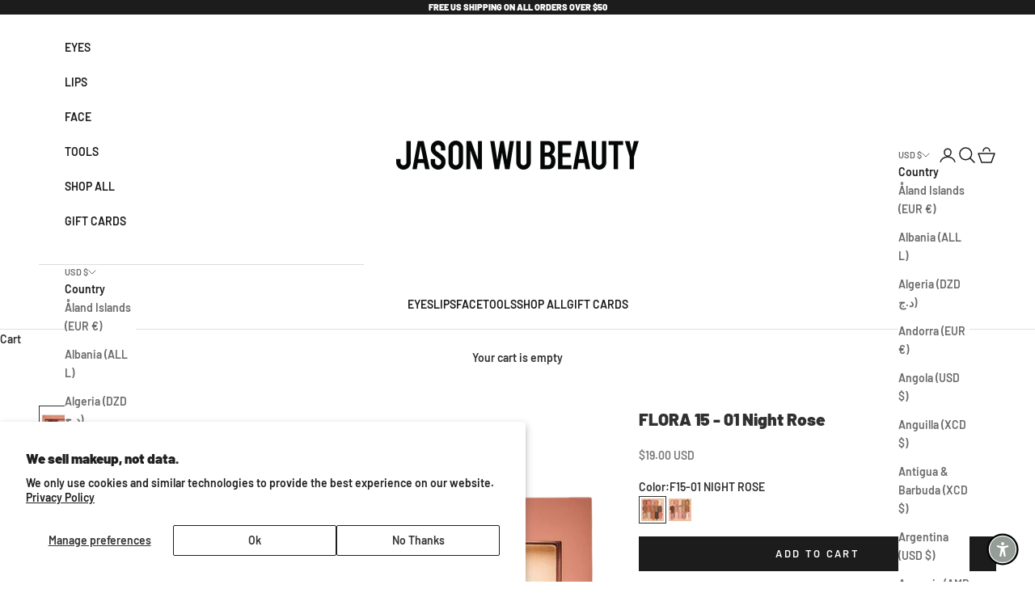

--- FILE ---
content_type: text/javascript;charset=UTF-8
request_url: https://apps.bazaarvoice.com/vendorsChunk/swat_reviews_chunks/6.36.0/vendors-01ace23e.7e0d6d9b55ba3b805d90.js
body_size: 11507
content:
(self.bv_rnr_load_chunk=self.bv_rnr_load_chunk||[]).push([[677],{7928:(e,t,n)=>{"use strict";function r(e){var t=Object.create(null);return function(n){return void 0===t[n]&&(t[n]=e(n)),t[n]}}n.d(t,{A:()=>o});var a=/^((children|dangerouslySetInnerHTML|key|ref|autoFocus|defaultValue|defaultChecked|innerHTML|suppressContentEditableWarning|suppressHydrationWarning|valueLink|abbr|accept|acceptCharset|accessKey|action|allow|allowUserMedia|allowPaymentRequest|allowFullScreen|allowTransparency|alt|async|autoComplete|autoPlay|capture|cellPadding|cellSpacing|challenge|charSet|checked|cite|classID|className|cols|colSpan|content|contentEditable|contextMenu|controls|controlsList|coords|crossOrigin|data|dateTime|decoding|default|defer|dir|disabled|disablePictureInPicture|disableRemotePlayback|download|draggable|encType|enterKeyHint|fetchpriority|fetchPriority|form|formAction|formEncType|formMethod|formNoValidate|formTarget|frameBorder|headers|height|hidden|high|href|hrefLang|htmlFor|httpEquiv|id|inputMode|integrity|is|keyParams|keyType|kind|label|lang|list|loading|loop|low|marginHeight|marginWidth|max|maxLength|media|mediaGroup|method|min|minLength|multiple|muted|name|nonce|noValidate|open|optimum|pattern|placeholder|playsInline|poster|preload|profile|radioGroup|readOnly|referrerPolicy|rel|required|reversed|role|rows|rowSpan|sandbox|scope|scoped|scrolling|seamless|selected|shape|size|sizes|slot|span|spellCheck|src|srcDoc|srcLang|srcSet|start|step|style|summary|tabIndex|target|title|translate|type|useMap|value|width|wmode|wrap|about|datatype|inlist|prefix|property|resource|typeof|vocab|autoCapitalize|autoCorrect|autoSave|color|incremental|fallback|inert|itemProp|itemScope|itemType|itemID|itemRef|on|option|results|security|unselectable|accentHeight|accumulate|additive|alignmentBaseline|allowReorder|alphabetic|amplitude|arabicForm|ascent|attributeName|attributeType|autoReverse|azimuth|baseFrequency|baselineShift|baseProfile|bbox|begin|bias|by|calcMode|capHeight|clip|clipPathUnits|clipPath|clipRule|colorInterpolation|colorInterpolationFilters|colorProfile|colorRendering|contentScriptType|contentStyleType|cursor|cx|cy|d|decelerate|descent|diffuseConstant|direction|display|divisor|dominantBaseline|dur|dx|dy|edgeMode|elevation|enableBackground|end|exponent|externalResourcesRequired|fill|fillOpacity|fillRule|filter|filterRes|filterUnits|floodColor|floodOpacity|focusable|fontFamily|fontSize|fontSizeAdjust|fontStretch|fontStyle|fontVariant|fontWeight|format|from|fr|fx|fy|g1|g2|glyphName|glyphOrientationHorizontal|glyphOrientationVertical|glyphRef|gradientTransform|gradientUnits|hanging|horizAdvX|horizOriginX|ideographic|imageRendering|in|in2|intercept|k|k1|k2|k3|k4|kernelMatrix|kernelUnitLength|kerning|keyPoints|keySplines|keyTimes|lengthAdjust|letterSpacing|lightingColor|limitingConeAngle|local|markerEnd|markerMid|markerStart|markerHeight|markerUnits|markerWidth|mask|maskContentUnits|maskUnits|mathematical|mode|numOctaves|offset|opacity|operator|order|orient|orientation|origin|overflow|overlinePosition|overlineThickness|panose1|paintOrder|pathLength|patternContentUnits|patternTransform|patternUnits|pointerEvents|points|pointsAtX|pointsAtY|pointsAtZ|preserveAlpha|preserveAspectRatio|primitiveUnits|r|radius|refX|refY|renderingIntent|repeatCount|repeatDur|requiredExtensions|requiredFeatures|restart|result|rotate|rx|ry|scale|seed|shapeRendering|slope|spacing|specularConstant|specularExponent|speed|spreadMethod|startOffset|stdDeviation|stemh|stemv|stitchTiles|stopColor|stopOpacity|strikethroughPosition|strikethroughThickness|string|stroke|strokeDasharray|strokeDashoffset|strokeLinecap|strokeLinejoin|strokeMiterlimit|strokeOpacity|strokeWidth|surfaceScale|systemLanguage|tableValues|targetX|targetY|textAnchor|textDecoration|textRendering|textLength|to|transform|u1|u2|underlinePosition|underlineThickness|unicode|unicodeBidi|unicodeRange|unitsPerEm|vAlphabetic|vHanging|vIdeographic|vMathematical|values|vectorEffect|version|vertAdvY|vertOriginX|vertOriginY|viewBox|viewTarget|visibility|widths|wordSpacing|writingMode|x|xHeight|x1|x2|xChannelSelector|xlinkActuate|xlinkArcrole|xlinkHref|xlinkRole|xlinkShow|xlinkTitle|xlinkType|xmlBase|xmlns|xmlnsXlink|xmlLang|xmlSpace|y|y1|y2|yChannelSelector|z|zoomAndPan|for|class|autofocus)|(([Dd][Aa][Tt][Aa]|[Aa][Rr][Ii][Aa]|x)-.*))$/,o=r((function(e){return a.test(e)||111===e.charCodeAt(0)&&110===e.charCodeAt(1)&&e.charCodeAt(2)<91}))},7515:(e,t,n)=>{"use strict";n.d(t,{A:()=>r});const r=function(e){function t(e,r,s,l,p){for(var f,h,m,g,w,x=0,C=0,A=0,O=0,_=0,E=0,H=m=f=0,D=0,L=0,z=0,I=0,j=s.length,B=j-1,$="",W="",U="",X="";D<j;){if(h=s.charCodeAt(D),D===B&&0!==C+O+A+x&&(0!==C&&(h=47===C?10:47),O=A=x=0,j++,B++),0===C+O+A+x){if(D===B&&(0<L&&($=$.replace(d,"")),0<$.trim().length)){switch(h){case 32:case 9:case 59:case 13:case 10:break;default:$+=s.charAt(D)}h=59}switch(h){case 123:for(f=($=$.trim()).charCodeAt(0),m=1,I=++D;D<j;){switch(h=s.charCodeAt(D)){case 123:m++;break;case 125:m--;break;case 47:switch(h=s.charCodeAt(D+1)){case 42:case 47:e:{for(H=D+1;H<B;++H)switch(s.charCodeAt(H)){case 47:if(42===h&&42===s.charCodeAt(H-1)&&D+2!==H){D=H+1;break e}break;case 10:if(47===h){D=H+1;break e}}D=H}}break;case 91:h++;case 40:h++;case 34:case 39:for(;D++<B&&s.charCodeAt(D)!==h;);}if(0===m)break;D++}if(m=s.substring(I,D),0===f&&(f=($=$.replace(u,"").trim()).charCodeAt(0)),64===f){switch(0<L&&($=$.replace(d,"")),h=$.charCodeAt(1)){case 100:case 109:case 115:case 45:L=r;break;default:L=P}if(I=(m=t(r,L,m,h,p+1)).length,0<F&&(w=c(3,m,L=n(P,$,z),r,T,S,I,h,p,l),$=L.join(""),void 0!==w&&0===(I=(m=w.trim()).length)&&(h=0,m="")),0<I)switch(h){case 115:$=$.replace(y,i);case 100:case 109:case 45:m=$+"{"+m+"}";break;case 107:m=($=$.replace(b,"$1 $2"))+"{"+m+"}",m=1===R||2===R&&o("@"+m,3)?"@-webkit-"+m+"@"+m:"@"+m;break;default:m=$+m,112===l&&(W+=m,m="")}else m=""}else m=t(r,n(r,$,z),m,l,p+1);U+=m,m=z=L=H=f=0,$="",h=s.charCodeAt(++D);break;case 125:case 59:if(1<(I=($=(0<L?$.replace(d,""):$).trim()).length))switch(0===H&&(f=$.charCodeAt(0),45===f||96<f&&123>f)&&(I=($=$.replace(" ",":")).length),0<F&&void 0!==(w=c(1,$,r,e,T,S,W.length,l,p,l))&&0===(I=($=w.trim()).length)&&($="\0\0"),f=$.charCodeAt(0),h=$.charCodeAt(1),f){case 0:break;case 64:if(105===h||99===h){X+=$+s.charAt(D);break}default:58!==$.charCodeAt(I-1)&&(W+=a($,f,h,$.charCodeAt(2)))}z=L=H=f=0,$="",h=s.charCodeAt(++D)}}switch(h){case 13:case 10:47===C?C=0:0===1+f&&107!==l&&0<$.length&&(L=1,$+="\0"),0<F*N&&c(0,$,r,e,T,S,W.length,l,p,l),S=1,T++;break;case 59:case 125:if(0===C+O+A+x){S++;break}default:switch(S++,g=s.charAt(D),h){case 9:case 32:if(0===O+x+C)switch(_){case 44:case 58:case 9:case 32:g="";break;default:32!==h&&(g=" ")}break;case 0:g="\\0";break;case 12:g="\\f";break;case 11:g="\\v";break;case 38:0===O+C+x&&(L=z=1,g="\f"+g);break;case 108:if(0===O+C+x+M&&0<H)switch(D-H){case 2:112===_&&58===s.charCodeAt(D-3)&&(M=_);case 8:111===E&&(M=E)}break;case 58:0===O+C+x&&(H=D);break;case 44:0===C+A+O+x&&(L=1,g+="\r");break;case 34:case 39:0===C&&(O=O===h?0:0===O?h:O);break;case 91:0===O+C+A&&x++;break;case 93:0===O+C+A&&x--;break;case 41:0===O+C+x&&A--;break;case 40:0===O+C+x&&(0===f&&(2*_+3*E==533||(f=1)),A++);break;case 64:0===C+A+O+x+H+m&&(m=1);break;case 42:case 47:if(!(0<O+x+A))switch(C){case 0:switch(2*h+3*s.charCodeAt(D+1)){case 235:C=47;break;case 220:I=D,C=42}break;case 42:47===h&&42===_&&I+2!==D&&(33===s.charCodeAt(I+2)&&(W+=s.substring(I,D+1)),g="",C=0)}}0===C&&($+=g)}E=_,_=h,D++}if(0<(I=W.length)){if(L=r,0<F&&void 0!==(w=c(2,W,L,e,T,S,I,l,p,l))&&0===(W=w).length)return X+W+U;if(W=L.join(",")+"{"+W+"}",0!=R*M){switch(2!==R||o(W,2)||(M=0),M){case 111:W=W.replace(k,":-moz-$1")+W;break;case 112:W=W.replace(v,"::-webkit-input-$1")+W.replace(v,"::-moz-$1")+W.replace(v,":-ms-input-$1")+W}M=0}}return X+W+U}function n(e,t,n){var a=t.trim().split(m);t=a;var o=a.length,i=e.length;switch(i){case 0:case 1:var c=0;for(e=0===i?"":e[0]+" ";c<o;++c)t[c]=r(e,t[c],n).trim();break;default:var s=c=0;for(t=[];c<o;++c)for(var l=0;l<i;++l)t[s++]=r(e[l]+" ",a[c],n).trim()}return t}function r(e,t,n){var r=t.charCodeAt(0);switch(33>r&&(r=(t=t.trim()).charCodeAt(0)),r){case 38:return t.replace(g,"$1"+e.trim());case 58:return e.trim()+t.replace(g,"$1"+e.trim());default:if(0<1*n&&0<t.indexOf("\f"))return t.replace(g,(58===e.charCodeAt(0)?"":"$1")+e.trim())}return e+t}function a(e,t,n,r){var i=e+";",c=2*t+3*n+4*r;if(944===c){e=i.indexOf(":",9)+1;var s=i.substring(e,i.length-1).trim();return s=i.substring(0,e).trim()+s+";",1===R||2===R&&o(s,1)?"-webkit-"+s+s:s}if(0===R||2===R&&!o(i,1))return i;switch(c){case 1015:return 97===i.charCodeAt(10)?"-webkit-"+i+i:i;case 951:return 116===i.charCodeAt(3)?"-webkit-"+i+i:i;case 963:return 110===i.charCodeAt(5)?"-webkit-"+i+i:i;case 1009:if(100!==i.charCodeAt(4))break;case 969:case 942:return"-webkit-"+i+i;case 978:return"-webkit-"+i+"-moz-"+i+i;case 1019:case 983:return"-webkit-"+i+"-moz-"+i+"-ms-"+i+i;case 883:if(45===i.charCodeAt(8))return"-webkit-"+i+i;if(0<i.indexOf("image-set(",11))return i.replace(_,"$1-webkit-$2")+i;break;case 932:if(45===i.charCodeAt(4))switch(i.charCodeAt(5)){case 103:return"-webkit-box-"+i.replace("-grow","")+"-webkit-"+i+"-ms-"+i.replace("grow","positive")+i;case 115:return"-webkit-"+i+"-ms-"+i.replace("shrink","negative")+i;case 98:return"-webkit-"+i+"-ms-"+i.replace("basis","preferred-size")+i}return"-webkit-"+i+"-ms-"+i+i;case 964:return"-webkit-"+i+"-ms-flex-"+i+i;case 1023:if(99!==i.charCodeAt(8))break;return"-webkit-box-pack"+(s=i.substring(i.indexOf(":",15)).replace("flex-","").replace("space-between","justify"))+"-webkit-"+i+"-ms-flex-pack"+s+i;case 1005:return f.test(i)?i.replace(p,":-webkit-")+i.replace(p,":-moz-")+i:i;case 1e3:switch(t=(s=i.substring(13).trim()).indexOf("-")+1,s.charCodeAt(0)+s.charCodeAt(t)){case 226:s=i.replace(w,"tb");break;case 232:s=i.replace(w,"tb-rl");break;case 220:s=i.replace(w,"lr");break;default:return i}return"-webkit-"+i+"-ms-"+s+i;case 1017:if(-1===i.indexOf("sticky",9))break;case 975:switch(t=(i=e).length-10,c=(s=(33===i.charCodeAt(t)?i.substring(0,t):i).substring(e.indexOf(":",7)+1).trim()).charCodeAt(0)+(0|s.charCodeAt(7))){case 203:if(111>s.charCodeAt(8))break;case 115:i=i.replace(s,"-webkit-"+s)+";"+i;break;case 207:case 102:i=i.replace(s,"-webkit-"+(102<c?"inline-":"")+"box")+";"+i.replace(s,"-webkit-"+s)+";"+i.replace(s,"-ms-"+s+"box")+";"+i}return i+";";case 938:if(45===i.charCodeAt(5))switch(i.charCodeAt(6)){case 105:return s=i.replace("-items",""),"-webkit-"+i+"-webkit-box-"+s+"-ms-flex-"+s+i;case 115:return"-webkit-"+i+"-ms-flex-item-"+i.replace(C,"")+i;default:return"-webkit-"+i+"-ms-flex-line-pack"+i.replace("align-content","").replace(C,"")+i}break;case 973:case 989:if(45!==i.charCodeAt(3)||122===i.charCodeAt(4))break;case 931:case 953:if(!0===O.test(e))return 115===(s=e.substring(e.indexOf(":")+1)).charCodeAt(0)?a(e.replace("stretch","fill-available"),t,n,r).replace(":fill-available",":stretch"):i.replace(s,"-webkit-"+s)+i.replace(s,"-moz-"+s.replace("fill-",""))+i;break;case 962:if(i="-webkit-"+i+(102===i.charCodeAt(5)?"-ms-"+i:"")+i,211===n+r&&105===i.charCodeAt(13)&&0<i.indexOf("transform",10))return i.substring(0,i.indexOf(";",27)+1).replace(h,"$1-webkit-$2")+i}return i}function o(e,t){var n=e.indexOf(1===t?":":"{"),r=e.substring(0,3!==t?n:10);return n=e.substring(n+1,e.length-1),H(2!==t?r:r.replace(A,"$1"),n,t)}function i(e,t){var n=a(t,t.charCodeAt(0),t.charCodeAt(1),t.charCodeAt(2));return n!==t+";"?n.replace(x," or ($1)").substring(4):"("+t+")"}function c(e,t,n,r,a,o,i,c,s,u){for(var d,p=0,f=t;p<F;++p)switch(d=E[p].call(l,e,f,n,r,a,o,i,c,s,u)){case void 0:case!1:case!0:case null:break;default:f=d}if(f!==t)return f}function s(e){return void 0!==(e=e.prefix)&&(H=null,e?"function"!=typeof e?R=1:(R=2,H=e):R=0),s}function l(e,n){var r=e;if(33>r.charCodeAt(0)&&(r=r.trim()),r=[r],0<F){var a=c(-1,n,r,r,T,S,0,0,0,0);void 0!==a&&"string"==typeof a&&(n=a)}var o=t(P,r,n,0,0);return 0<F&&void 0!==(a=c(-2,o,r,r,T,S,o.length,0,0,0))&&(o=a),M=0,S=T=1,o}var u=/^\0+/g,d=/[\0\r\f]/g,p=/: */g,f=/zoo|gra/,h=/([,: ])(transform)/g,m=/,\r+?/g,g=/([\t\r\n ])*\f?&/g,b=/@(k\w+)\s*(\S*)\s*/,v=/::(place)/g,k=/:(read-only)/g,w=/[svh]\w+-[tblr]{2}/,y=/\(\s*(.*)\s*\)/g,x=/([\s\S]*?);/g,C=/-self|flex-/g,A=/[^]*?(:[rp][el]a[\w-]+)[^]*/,O=/stretch|:\s*\w+\-(?:conte|avail)/,_=/([^-])(image-set\()/,S=1,T=1,M=0,R=1,P=[],E=[],F=0,H=null,N=0;return l.use=function e(t){switch(t){case void 0:case null:F=E.length=0;break;default:if("function"==typeof t)E[F++]=t;else if("object"==typeof t)for(var n=0,r=t.length;n<r;++n)e(t[n]);else N=0|!!t}return e},l.set=s,void 0!==e&&s(e),l}},3619:(e,t,n)=>{"use strict";n.d(t,{A:()=>r});const r={animationIterationCount:1,borderImageOutset:1,borderImageSlice:1,borderImageWidth:1,boxFlex:1,boxFlexGroup:1,boxOrdinalGroup:1,columnCount:1,columns:1,flex:1,flexGrow:1,flexPositive:1,flexShrink:1,flexNegative:1,flexOrder:1,gridRow:1,gridRowEnd:1,gridRowSpan:1,gridRowStart:1,gridColumn:1,gridColumnEnd:1,gridColumnSpan:1,gridColumnStart:1,msGridRow:1,msGridRowSpan:1,msGridColumn:1,msGridColumnSpan:1,fontWeight:1,lineHeight:1,opacity:1,order:1,orphans:1,tabSize:1,widows:1,zIndex:1,zoom:1,WebkitLineClamp:1,fillOpacity:1,floodOpacity:1,stopOpacity:1,strokeDasharray:1,strokeDashoffset:1,strokeMiterlimit:1,strokeOpacity:1,strokeWidth:1}},651:e=>{!function(t,n,r,a,o,i){var c,s,l,u,d,p=this,f=Math.floor(1e4*Math.random()),h=Function.prototype,m=/^((http.?:)\/\/([^:\/\s]+)(:\d+)*)/,g=/[\-\w]+\/\.\.\//,b=/([^:])\/\//g,v="",k={},w=t.easyXDM,y="easyXDM_",x=!1;function C(e,t){var n=typeof e[t];return"function"==n||!("object"!=n||!e[t])||"unknown"==n}function A(){var e,t="Shockwave Flash",n="application/x-shockwave-flash";if(!D(navigator.plugins)&&"object"==typeof navigator.plugins[t]){var r=navigator.plugins[t].description;r&&!D(navigator.mimeTypes)&&navigator.mimeTypes[n]&&navigator.mimeTypes[n].enabledPlugin&&(s=r.match(/\d+/g))}if(!s)try{e=new ActiveXObject("ShockwaveFlash.ShockwaveFlash"),s=Array.prototype.slice.call(e.GetVariable("$version").match(/(\d+),(\d+),(\d+),(\d+)/),1),e=null}catch(e){}if(!s)return!1;var a=parseInt(s[0],10),o=parseInt(s[1],10);return l=a>9&&o>0,!0}if(C(t,"addEventListener"))u=function(e,t,n){e.addEventListener(t,n,!1)},d=function(e,t,n){e.removeEventListener(t,n,!1)};else{if(!C(t,"attachEvent"))throw new Error("Browser not supported");u=function(e,t,n){e.attachEvent("on"+t,n)},d=function(e,t,n){e.detachEvent("on"+t,n)}}var O,_=!1,S=[];function T(){if(!_){_=!0;for(var e=0;e<S.length;e++)S[e]();S.length=0}}if("readyState"in n?(O=n.readyState,_="complete"==O||~navigator.userAgent.indexOf("AppleWebKit/")&&("loaded"==O||"interactive"==O)):_=!!n.body,!_){if(C(t,"addEventListener"))u(n,"DOMContentLoaded",T);else if(u(n,"readystatechange",(function(){"complete"==n.readyState&&T()})),n.documentElement.doScroll&&t===top){var M=function(){if(!_){try{n.documentElement.doScroll("left")}catch(e){return void a(M,1)}T()}};M()}u(t,"load",T)}function R(e,t){_?e.call(t):S.push((function(){e.call(t)}))}function P(e){return e.match(m)[3]}function E(e){var t=e.toLowerCase().match(m),n=t[2],r=t[3],a=t[4]||"";return("http:"==n&&":80"==a||"https:"==n&&":443"==a)&&(a=""),n+"//"+r+a}function F(e){if(!(e=e.replace(b,"$1/")).match(/^(http||https):\/\//)){var t="/"===e.substring(0,1)?"":r.pathname;"/"!==t.substring(t.length-1)&&(t=t.substring(0,t.lastIndexOf("/")+1)),e=r.protocol+"//"+r.host+t+e}for(;g.test(e);)e=e.replace(g,"");return e}function H(e,t){var n="",r=e.indexOf("#");-1!==r&&(n=e.substring(r),e=e.substring(0,r));var a=[];for(var o in t)t.hasOwnProperty(o)&&a.push(o+"="+i(t[o]));return e+(x?"#":-1==e.indexOf("?")?"?":"&")+a.join("&")+n}var N=function(e){for(var t,n={},r=(e=e.substring(1).split("&")).length;r--;)n[(t=e[r].split("="))[0]]=o(t[1]);return n}(/xdm_e=/.test(r.search)?r.search:r.hash);function D(e){return void 0===e}var L,z=function(){var e={},t={a:[1,2,3]},n='{"a":[1,2,3]}';return"undefined"!=typeof JSON&&"function"==typeof JSON.stringify&&JSON.stringify(t).replace(/\s/g,"")===n?JSON:(Object.toJSON&&Object.toJSON(t).replace(/\s/g,"")===n&&(e.stringify=Object.toJSON),"function"==typeof String.prototype.evalJSON&&(t=n.evalJSON()).a&&3===t.a.length&&3===t.a[2]&&(e.parse=function(e){return e.evalJSON()}),e.stringify&&e.parse?(z=function(){return e},e):null)};function I(e,t,n){var r;for(var a in t)t.hasOwnProperty(a)&&(a in e?"object"==typeof(r=t[a])?I(e[a],r,n):n||(e[a]=t[a]):e[a]=t[a]);return e}function j(e){var t;D(c)&&function(){var e=n.body.appendChild(n.createElement("form")),t=e.appendChild(n.createElement("input"));t.name=y+"TEST"+f,c=t!==e.elements[t.name],n.body.removeChild(e)}(),c?t=n.createElement('<iframe name="'+e.props.name+'"/>'):(t=n.createElement("IFRAME")).name=e.props.name,t.id=t.name=e.props.name,delete e.props.name,"string"==typeof e.container&&(e.container=n.getElementById(e.container)),e.container||(I(t.style,{position:"absolute",top:"-2000px",left:"0px"}),e.container=n.body);var r=e.props.src;if(e.props.src="javascript:false",I(t,e.props),t.border=t.frameBorder=0,t.allowTransparency=!0,e.container.appendChild(t),e.onLoad&&u(t,"load",e.onLoad),e.usePost){var a,o=e.container.appendChild(n.createElement("form"));if(o.target=t.name,o.action=r,o.method="POST","object"==typeof e.usePost)for(var i in e.usePost)e.usePost.hasOwnProperty(i)&&(c?a=n.createElement('<input name="'+i+'"/>'):(a=n.createElement("INPUT")).name=i,a.value=e.usePost[i],o.appendChild(a));o.submit(),o.parentNode.removeChild(o)}else t.src=r;return e.props.src=r,t}function B(e){var a,o=e.protocol;if(e.isHost=e.isHost||D(N.xdm_p),x=e.hash||!1,e.props||(e.props={}),e.isHost)e.remote=F(e.remote),e.channel=e.channel||"default"+f++,e.secret=Math.random().toString(16).substring(2),D(o)&&(o=E(r.href)==E(e.remote)?"4":C(t,"postMessage")||C(n,"postMessage")?"1":e.swf&&C(t,"ActiveXObject")&&A()?"6":"Gecko"===navigator.product&&"frameElement"in t&&-1==navigator.userAgent.indexOf("WebKit")?"5":e.remoteHelper?"2":"0");else if(e.channel=N.xdm_c.replace(/["'<>\\]/g,""),e.secret=N.xdm_s,e.remote=N.xdm_e.replace(/["'<>\\]/g,""),o=N.xdm_p,e.acl&&!function(e,t){"string"==typeof e&&(e=[e]);for(var n,r=e.length;r--;)if(n=e[r],(n=new RegExp("^"==n.substr(0,1)?n:"^"+n.replace(/(\*)/g,".$1").replace(/\?/g,".")+"$")).test(t))return!0;return!1}(e.acl,e.remote))throw new Error("Access denied for "+e.remote);switch(e.protocol=o,o){case"0":if(I(e,{interval:100,delay:2e3,useResize:!0,useParent:!1,usePolling:!1},!0),e.isHost){if(!e.local){for(var i,c=r.protocol+"//"+r.host,l=n.body.getElementsByTagName("img"),u=l.length;u--;)if((i=l[u]).src.substring(0,c.length)===c){e.local=i.src;break}e.local||(e.local=t)}var d={xdm_c:e.channel,xdm_p:0};e.local===t?(e.usePolling=!0,e.useParent=!0,e.local=r.protocol+"//"+r.host+r.pathname+r.search,d.xdm_e=e.local,d.xdm_pa=1):d.xdm_e=F(e.local),e.container&&(e.useResize=!1,d.xdm_po=1),e.remote=H(e.remote,d)}else I(e,{channel:N.xdm_c,remote:N.xdm_e,useParent:!D(N.xdm_pa),usePolling:!D(N.xdm_po),useResize:!e.useParent&&e.useResize});a=[new k.stack.HashTransport(e),new k.stack.ReliableBehavior({}),new k.stack.QueueBehavior({encode:!0,maxLength:4e3-e.remote.length}),new k.stack.VerifyBehavior({initiate:e.isHost})];break;case"1":a=[new k.stack.PostMessageTransport(e)];break;case"2":e.isHost&&(e.remoteHelper=F(e.remoteHelper)),a=[new k.stack.NameTransport(e),new k.stack.QueueBehavior,new k.stack.VerifyBehavior({initiate:e.isHost})];break;case"3":a=[new k.stack.NixTransport(e)];break;case"4":a=[new k.stack.SameOriginTransport(e)];break;case"5":a=[new k.stack.FrameElementTransport(e)];break;case"6":s||A(),a=[new k.stack.FlashTransport(e)]}return a.push(new k.stack.QueueBehavior({lazy:e.lazy,remove:!0})),a}function $(e){for(var t,n={incoming:function(e,t){this.up.incoming(e,t)},outgoing:function(e,t){this.down.outgoing(e,t)},callback:function(e){this.up.callback(e)},init:function(){this.down.init()},destroy:function(){this.down.destroy()}},r=0,a=e.length;r<a;r++)I(t=e[r],n,!0),0!==r&&(t.down=e[r-1]),r!==a-1&&(t.up=e[r+1]);return t}I(k,{version:"2.4.19",query:N,stack:{},apply:I,getJSONObject:z,whenReady:R,noConflict:function(e){return t.easyXDM=w,(v=e)&&(y="easyXDM_"+v.replace(".","_")+"_"),k}}),k.DomHelper={on:u,un:d,requiresJSON:function(e){var r;"object"==typeof(r=t)["JSON"]&&r.JSON||n.write('<script type="text/javascript" src="'+e+'"><\/script>')}},L={},k.Fn={set:function(e,t){L[e]=t},get:function(e,t){if(L.hasOwnProperty(e)){var n=L[e];return t&&delete L[e],n}}},k.Socket=function(e){var t=$(B(e).concat([{incoming:function(t,n){e.onMessage(t,n)},callback:function(t){e.onReady&&e.onReady(t)}}])),n=E(e.remote);this.origin=E(e.remote),this.destroy=function(){t.destroy()},this.postMessage=function(e){t.outgoing(e,n)},t.init()},k.Rpc=function(e,t){if(t.local)for(var n in t.local)if(t.local.hasOwnProperty(n)){var r=t.local[n];"function"==typeof r&&(t.local[n]={method:r})}var a=$(B(e).concat([new k.stack.RpcBehavior(this,t),{callback:function(t){e.onReady&&e.onReady(t)}}]));this.origin=E(e.remote),this.destroy=function(){a.destroy()},a.init()},k.stack.SameOriginTransport=function(e){var t,n,o,i;return t={outgoing:function(e,t,n){o(e),n&&n()},destroy:function(){n&&(n.parentNode.removeChild(n),n=null)},onDOMReady:function(){i=E(e.remote),e.isHost?(I(e.props,{src:H(e.remote,{xdm_e:r.protocol+"//"+r.host+r.pathname,xdm_c:e.channel,xdm_p:4}),name:y+e.channel+"_provider"}),n=j(e),k.Fn.set(e.channel,(function(e){return o=e,a((function(){t.up.callback(!0)}),0),function(e){t.up.incoming(e,i)}}))):(o=function(){var e=parent;if(""!==v)for(var t=0,n=v.split(".");t<n.length;t++)e=e[n[t]];return e.easyXDM}().Fn.get(e.channel,!0)((function(e){t.up.incoming(e,i)})),a((function(){t.up.callback(!0)}),0))},init:function(){R(t.onDOMReady,t)}}},k.stack.FlashTransport=function(e){var t,o,c,s,u;function d(e,n){a((function(){t.up.incoming(e,c)}),0)}return t={outgoing:function(t,n,r){s.postMessage(e.channel,t.toString()),r&&r()},destroy:function(){try{s.destroyChannel(e.channel)}catch(e){}s=null,o&&(o.parentNode.removeChild(o),o=null)},onDOMReady:function(){c=e.remote,k.Fn.set("flash_"+e.channel+"_init",(function(){a((function(){t.up.callback(!0)}))})),k.Fn.set("flash_"+e.channel+"_onMessage",d),e.swf=F(e.swf);var f=P(e.swf),h=function(){k.stack.FlashTransport[f].init=!0,(s=k.stack.FlashTransport[f].swf).createChannel(e.channel,e.secret,E(e.remote),e.isHost),e.isHost&&(l&&e.swfNoThrottle&&I(e.props,{position:"fixed",right:0,top:0,height:"20px",width:"20px"}),I(e.props,{src:H(e.remote,{xdm_e:E(r.href),xdm_c:e.channel,xdm_p:6,xdm_s:e.secret}),name:y+e.channel+"_provider"}),o=j(e))};k.stack.FlashTransport[f]&&k.stack.FlashTransport[f].init?h():k.stack.FlashTransport[f]?k.stack.FlashTransport[f].queue.push(h):(k.stack.FlashTransport[f]={queue:[h]},function(t){var r=e.swf+"?host="+e.isHost,a="easyXDM_swf_"+Math.floor(1e4*Math.random());k.Fn.set("flash_loaded"+t.replace(/[\-.]/g,"_"),(function(){k.stack.FlashTransport[t].swf=s=u.firstChild;for(var e=k.stack.FlashTransport[t].queue,n=0;n<e.length;n++)e[n]();e.length=0})),e.swfContainer?u="string"==typeof e.swfContainer?n.getElementById(e.swfContainer):e.swfContainer:(I((u=n.createElement("div")).style,l&&e.swfNoThrottle?{height:"20px",width:"20px",position:"fixed",right:0,top:0}:{height:"1px",width:"1px",position:"absolute",overflow:"hidden",right:0,top:0}),n.body.appendChild(u));var o="callback=flash_loaded"+i(t.replace(/[\-.]/g,"_"))+"&proto="+p.location.protocol+"&domain="+i(P(p.location.href))+"&port="+i(function(e){return e.match(m)[4]||""}(p.location.href))+"&ns="+i(v);u.innerHTML="<object height='20' width='20' type='application/x-shockwave-flash' id='"+a+"' data='"+r+"'><param name='allowScriptAccess' value='always'></param><param name='wmode' value='transparent'><param name='movie' value='"+r+"'></param><param name='flashvars' value='"+o+"'></param><embed type='application/x-shockwave-flash' FlashVars='"+o+"' allowScriptAccess='always' wmode='transparent' src='"+r+"' height='1' width='1'></embed></object>"}(f))},init:function(){R(t.onDOMReady,t)}}},k.stack.PostMessageTransport=function(e){var n,o,i,c;function s(t){var a=function(e){if(e.origin)return E(e.origin);if(e.uri)return E(e.uri);if(e.domain)return r.protocol+"//"+e.domain;throw"Unable to retrieve the origin of the event"}(t);a==c&&t.data.substring(0,e.channel.length+1)==e.channel+" "&&n.up.incoming(t.data.substring(e.channel.length+1),a)}return n={outgoing:function(t,n,r){i.postMessage(e.channel+" "+t,n||c),r&&r()},destroy:function(){d(t,"message",s),o&&(i=null,o.parentNode.removeChild(o),o=null)},onDOMReady:function(){if(c=E(e.remote),e.isHost){var l=function(r){r.data==e.channel+"-ready"&&(i="postMessage"in o.contentWindow?o.contentWindow:o.contentWindow.document,d(t,"message",l),u(t,"message",s),a((function(){n.up.callback(!0)}),0))};u(t,"message",l),I(e.props,{src:H(e.remote,{xdm_e:E(r.href),xdm_c:e.channel,xdm_p:1}),name:y+e.channel+"_provider"}),o=j(e)}else u(t,"message",s),(i="postMessage"in t.parent?t.parent:t.parent.document).postMessage(e.channel+"-ready",c),a((function(){n.up.callback(!0)}),0)},init:function(){R(n.onDOMReady,n)}}},k.stack.FrameElementTransport=function(e){var o,i,c,s;return o={outgoing:function(e,t,n){c.call(this,e),n&&n()},destroy:function(){i&&(i.parentNode.removeChild(i),i=null)},onDOMReady:function(){s=E(e.remote),e.isHost?(I(e.props,{src:H(e.remote,{xdm_e:E(r.href),xdm_c:e.channel,xdm_p:5}),name:y+e.channel+"_provider"}),(i=j(e)).fn=function(e){return delete i.fn,c=e,a((function(){o.up.callback(!0)}),0),function(e){o.up.incoming(e,s)}}):(n.referrer&&E(n.referrer)!=N.xdm_e&&(t.top.location=N.xdm_e),c=t.frameElement.fn((function(e){o.up.incoming(e,s)})),o.up.callback(!0))},init:function(){R(o.onDOMReady,o)}}},k.stack.NameTransport=function(e){var t,n,r,o,i,c,s,l;function u(t){var a=e.remoteHelper+(n?"#_3":"#_2")+e.channel;r.contentWindow.sendMessage(t,a)}function p(){n?2!=++i&&n||t.up.callback(!0):(u("ready"),t.up.callback(!0))}function f(e){t.up.incoming(e,s)}function h(){c&&a((function(){c(!0)}),0)}return t={outgoing:function(e,t,n){c=n,u(e)},destroy:function(){r.parentNode.removeChild(r),r=null,n&&(o.parentNode.removeChild(o),o=null)},onDOMReady:function(){n=e.isHost,i=0,s=E(e.remote),e.local=F(e.local),n?(k.Fn.set(e.channel,(function(t){n&&"ready"===t&&(k.Fn.set(e.channel,f),p())})),l=H(e.remote,{xdm_e:e.local,xdm_c:e.channel,xdm_p:2}),I(e.props,{src:l+"#"+e.channel,name:y+e.channel+"_provider"}),o=j(e)):(e.remoteHelper=e.remote,k.Fn.set(e.channel,f));var t=function(){var n=r||this;d(n,"load",t),k.Fn.set(e.channel+"_load",h),function e(){"function"==typeof n.contentWindow.sendMessage?p():a(e,50)}()};r=j({props:{src:e.local+"#_4"+e.channel},onLoad:t})},init:function(){R(t.onDOMReady,t)}}},k.stack.HashTransport=function(e){var n,r,o,i,c,s,l,u,d,p;function f(){if(l){var e=l.location.href,t="",r=e.indexOf("#");-1!=r&&(t=e.substring(r)),t&&t!=c&&function(e){c=e,n.up.incoming(c.substring(c.indexOf("_")+1),p)}(t)}}function h(){o=setInterval(f,i)}return n={outgoing:function(t,n){!function(t){if(u){var n=e.remote+"#"+s+++"_"+t;(r||!d?u.contentWindow:u).location=n}}(t)},destroy:function(){t.clearInterval(o),!r&&d||u.parentNode.removeChild(u),u=null},onDOMReady:function(){if(r=e.isHost,i=e.interval,c="#"+e.channel,s=0,d=e.useParent,p=E(e.remote),r){if(I(e.props,{src:e.remote,name:y+e.channel+"_provider"}),d)e.onLoad=function(){l=t,h(),n.up.callback(!0)};else{var o=0,f=e.delay/50;!function t(){if(++o>f)throw new Error("Unable to reference listenerwindow");try{l=u.contentWindow.frames[y+e.channel+"_consumer"]}catch(e){}l?(h(),n.up.callback(!0)):a(t,50)}()}u=j(e)}else l=t,h(),d?(u=parent,n.up.callback(!0)):(I(e,{props:{src:e.remote+"#"+e.channel+new Date,name:y+e.channel+"_consumer"},onLoad:function(){n.up.callback(!0)}}),u=j(e))},init:function(){R(n.onDOMReady,n)}}},k.stack.ReliableBehavior=function(e){var t,n,r=0,a=0,o="";return t={incoming:function(e,i){var c=e.indexOf("_"),s=e.substring(0,c).split(",");e=e.substring(c+1),s[0]==r&&(o="",n&&n(!0)),e.length>0&&(t.down.outgoing(s[1]+","+r+"_"+o,i),a!=s[1]&&(a=s[1],t.up.incoming(e,i)))},outgoing:function(e,i,c){o=e,n=c,t.down.outgoing(a+","+ ++r+"_"+e,i)}}},k.stack.QueueBehavior=function(e){var t,n,r=[],c=!0,s="",l=0,u=!1,d=!1;function p(){if(e.remove&&0===r.length)return(o=t).up.down=o.down,o.down.up=o.up,void(o.up=o.down=null);var o;if(!c&&0!==r.length&&!n){c=!0;var i=r.shift();t.down.outgoing(i.data,i.origin,(function(e){c=!1,i.callback&&a((function(){i.callback(e)}),0),p()}))}}return t={init:function(){D(e)&&(e={}),e.maxLength&&(l=e.maxLength,d=!0),e.lazy?u=!0:t.down.init()},callback:function(e){c=!1;var n=t.up;p(),n.callback(e)},incoming:function(n,r){if(d){var a=n.indexOf("_"),i=parseInt(n.substring(0,a),10);s+=n.substring(a+1),0===i&&(e.encode&&(s=o(s)),t.up.incoming(s,r),s="")}else t.up.incoming(n,r)},outgoing:function(n,a,o){e.encode&&(n=i(n));var c,s=[];if(d){for(;0!==n.length;)c=n.substring(0,l),n=n.substring(c.length),s.push(c);for(;c=s.shift();)r.push({data:s.length+"_"+c,origin:a,callback:0===s.length?o:null})}else r.push({data:n,origin:a,callback:o});u?t.down.init():p()},destroy:function(){n=!0,t.down.destroy()}}},k.stack.VerifyBehavior=function(e){var t,n,r;function a(){n=Math.random().toString(16).substring(2),t.down.outgoing(n)}return t={incoming:function(o,i){var c=o.indexOf("_");-1===c?o===n?t.up.callback(!0):r||(r=o,e.initiate||a(),t.down.outgoing(o)):o.substring(0,c)===r&&t.up.incoming(o.substring(c+1),i)},outgoing:function(e,r,a){t.down.outgoing(n+"_"+e,r,a)},callback:function(t){e.initiate&&a()}}},k.stack.RpcBehavior=function(e,t){var n,r=t.serializer||z(),a=0,o={};function i(e){e.jsonrpc="2.0",n.down.outgoing(r.stringify(e))}function c(e,t){var n=Array.prototype.slice;return function(){var r,c=arguments.length,s={method:t};c>0&&"function"==typeof arguments[c-1]?(c>1&&"function"==typeof arguments[c-2]?(r={success:arguments[c-2],error:arguments[c-1]},s.params=n.call(arguments,0,c-2)):(r={success:arguments[c-1]},s.params=n.call(arguments,0,c-1)),o[""+ ++a]=r,s.id=a):s.params=n.call(arguments,0),e.namedParams&&1===s.params.length&&(s.params=s.params[0]),i(s)}}return n={incoming:function(e,n){var a=r.parse(e);if(a.method)t.handle?t.handle(a,i):function(e,t,n,r){if(n){var a,o,c;t?(a=function(e){a=h,i({id:t,result:e})},o=function(e,n){o=h;var r={id:t,error:{code:-32099,message:e}};n&&(r.error.data=n),i(r)}):a=o=h,c=r,"[object Array]"!==Object.prototype.toString.call(c)&&(r=[r]);try{var s=n.method.apply(n.scope,r.concat([a,o]));D(s)||a(s)}catch(e){o(e.message)}}else t&&i({id:t,error:{code:-32601,message:"Procedure not found."}})}(a.method,a.id,t.local[a.method],a.params);else{var c=o[a.id];a.error?c.error&&c.error(a.error):c.success&&c.success(a.result),delete o[a.id]}},init:function(){if(t.remote)for(var r in t.remote)t.remote.hasOwnProperty(r)&&(e[r]=c(t.remote[r],r));n.down.init()},destroy:function(){for(var r in t.remote)t.remote.hasOwnProperty(r)&&e.hasOwnProperty(r)&&delete e[r];n.down.destroy()}}},e.exports=k}(window,document,location,window.setTimeout,decodeURIComponent,encodeURIComponent)}}]);